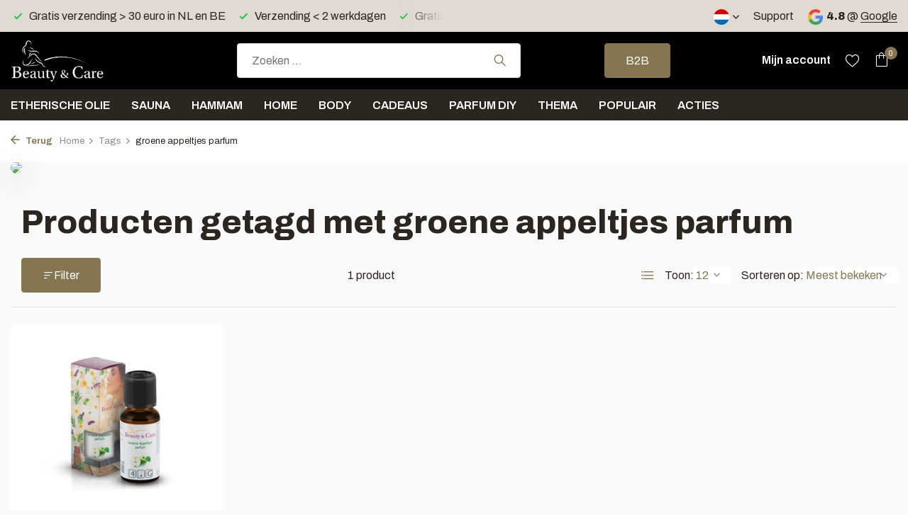

--- FILE ---
content_type: text/html;charset=utf-8
request_url: https://www.benc.nl/nl/tags/groene-appeltjes-parfum/
body_size: 14199
content:
<!DOCTYPE html>
<html lang="nl">
  <head>
        <meta charset="utf-8"/>
<!-- [START] 'blocks/head.rain' -->
<!--

  (c) 2008-2026 Lightspeed Netherlands B.V.
  http://www.lightspeedhq.com
  Generated: 17-01-2026 @ 11:43:33

-->
<link rel="canonical" href="https://www.benc.nl/nl/tags/groene-appeltjes-parfum/"/>
<link rel="alternate" href="https://www.benc.nl/nl/index.rss" type="application/rss+xml" title="Nieuwe producten"/>
<meta name="robots" content="noodp,noydir"/>
<meta name="google-site-verification" content="84X1WX5G7n6EKlhQmGKOiMiR07sQIUdDUTKtwf2MGB0"/>
<meta property="og:url" content="https://www.benc.nl/nl/tags/groene-appeltjes-parfum/?source=facebook"/>
<meta property="og:site_name" content="B &amp; C"/>
<meta property="og:title" content="groene appeltjes parfum"/>
<meta property="og:description" content="Wellness producten: van etherische oliën, tot saunageuren, stoombadmelk, massage oliën, hamam- en beauty producten en wellness cadeaus."/>
<script src="https://www.powr.io/powr.js?external-type=lightspeed"></script>
<script>
(function(w,d,s,l,i){w[l]=w[l]||[];w[l].push({'gtm.start':
new Date().getTime(),event:'gtm.js'});var f=d.getElementsByTagName(s)[0],
j=d.createElement(s),dl=l!='dataLayer'?'&l='+l:'';j.async=true;j.src=
'https://www.googletagmanager.com/gtm.js?id='+i+dl;f.parentNode.insertBefore(j,f);
})(window,document,'script','dataLayer','GTM-5HV65PM');
</script>
<script>
(function () {
                window.usermaven = window.usermaven || (function () { (window.usermavenQ = window.usermavenQ || []).push(arguments); })
                var t = document.createElement('script'),
                      s = document.getElementsByTagName('script')[0];
                t.defer = true;
                t.id = 'um-tracker';
                t.setAttribute('data-tracking-host', "https://px.benc.nl")
                t.setAttribute('data-key', 'UMKI39kNkV');
                t.setAttribute('data-autocapture', 'true');  
                t.setAttribute('data-randomize-url','true');
                t.src = 'https://px.benc.nl/lib.js';
                s.parentNode.insertBefore(t, s);
        })();
</script>
<script src="https://exactonlineapp.cmdcbv.app/public/exactOnline-232775.js"></script>
<!--[if lt IE 9]>
<script src="https://cdn.webshopapp.com/assets/html5shiv.js?2025-02-20"></script>
<![endif]-->
<!-- [END] 'blocks/head.rain' -->
    <title>groene appeltjes parfum - B &amp; C</title>
    <meta name="description" content="Wellness producten: van etherische oliën, tot saunageuren, stoombadmelk, massage oliën, hamam- en beauty producten en wellness cadeaus." />
    <meta name="keywords" content="groene, appeltjes, parfum, etherische olie, saunageur, sauna opgiet, massage olie, badolie, kruidenstempels, stoombadmelk, sauna cadeau, aromatherapie, roomspray, geurstokjes, sauna accessoires, hamam producten, douchegel, shampoo, handzeep, sauna em" />
    <meta http-equiv="X-UA-Compatible" content="IE=edge">
    <meta name="viewport" content="width=device-width, initial-scale=1.0, maximum-scale=5.0, user-scalable=no">
    <meta name="apple-mobile-web-app-capable" content="yes">
    <meta name="apple-mobile-web-app-status-bar-style" content="black">

    <link rel="shortcut icon" href="https://cdn.webshopapp.com/shops/232775/themes/183287/v/2141575/assets/favicon.ico?20240219130437" type="image/x-icon" />
    <link rel="preconnect" href="https://fonts.gstatic.com" />
    <link rel="dns-prefetch" href="https://fonts.gstatic.com">
    <link rel="preconnect" href="https://fonts.googleapis.com">
		<link rel="dns-prefetch" href="https://fonts.googleapis.com">
		<link rel="preconnect" href="https://ajax.googleapis.com">
		<link rel="dns-prefetch" href="https://ajax.googleapis.com">
		<link rel="preconnect" href="https://cdn.webshopapp.com/">
		<link rel="dns-prefetch" href="https://cdn.webshopapp.com/">
    
                        <link rel="preload" href="https://fonts.googleapis.com/css2?family=Archivo:wght@300;400;600&family=Archivo:wght@300;600;800&display=swap" as="style" />
    <link rel="preload" href="https://cdn.webshopapp.com/shops/232775/themes/183287/assets/bootstrap-min.css?20260103011322" as="style" />
    <link rel="preload" href="https://cdn.webshopapp.com/shops/232775/themes/183287/assets/owl-carousel-min.css?20260103011322" as="style" />
    <link rel="preload" href="https://cdn.jsdelivr.net/npm/@fancyapps/ui/dist/fancybox.css" as="style" />
    <link rel="preload" href="https://cdn.webshopapp.com/assets/gui-2-0.css?2025-02-20" as="style" />
    <link rel="preload" href="https://cdn.webshopapp.com/assets/gui-responsive-2-0.css?2025-02-20" as="style" />
        	<link rel="preload" href="https://cdn.webshopapp.com/shops/232775/themes/183287/assets/icomoon-light.ttf?20260103011322" as="font" crossorigin>
        <link rel="preload" href="https://cdn.webshopapp.com/shops/232775/themes/183287/assets/style.css?20260103011322" as="style" />
    <link rel="preload" href="https://cdn.webshopapp.com/shops/232775/themes/183287/assets/custom.css?20260103011322" as="style" />
    
    <script src="https://cdn.webshopapp.com/assets/jquery-1-9-1.js?2025-02-20"></script>
        <link rel="preload" href="https://cdn.webshopapp.com/shops/232775/themes/183287/assets/jquery-ui.js?20260103011322" as="script">    <link rel="preload" href="https://cdn.webshopapp.com/shops/232775/themes/183287/assets/bootstrap-min.js?20260103011322" as="script">
    <link rel="preload" href="https://cdn.webshopapp.com/assets/gui.js?2025-02-20" as="script">
    <link rel="preload" href="https://cdn.webshopapp.com/assets/gui-responsive-2-0.js?2025-02-20" as="script">
    <link rel="preload" href="https://cdn.webshopapp.com/shops/232775/themes/183287/assets/scripts.js?20260103011322" as="script">
    <link rel="preload" href="https://cdn.webshopapp.com/shops/232775/themes/183287/assets/global.js?20260103011322" as="script">
    
    <meta property="og:title" content="groene appeltjes parfum">
<meta property="og:type" content="website"> 
<meta property="og:site_name" content="B &amp; C">
<meta property="og:url" content="https://www.benc.nl/">
<meta property="og:image" content="https://cdn.webshopapp.com/shops/232775/themes/183287/assets/share-image.jpg?20260103011322">
<meta name="twitter:title" content="groene appeltjes parfum">
<meta name="twitter:description" content="Wellness producten: van etherische oliën, tot saunageuren, stoombadmelk, massage oliën, hamam- en beauty producten en wellness cadeaus.">
<meta name="twitter:site" content="B &amp; C">
<meta name="twitter:card" content="https://cdn.webshopapp.com/shops/232775/themes/183287/v/1467370/assets/logo.png?20240219130436">
<meta name="twitter:image" content="https://cdn.webshopapp.com/shops/232775/themes/183287/assets/share-image.jpg?20260103011322">
<script type="application/ld+json">
  [
        {
      "@context": "https://schema.org/",
      "@type": "BreadcrumbList",
      "itemListElement":
      [
        {
          "@type": "ListItem",
          "position": 1,
          "item": {
            "@id": "https://www.benc.nl/nl/",
            "name": "Home"
          }
        },
                {
          "@type": "ListItem",
          "position": 2,
          "item":	{
            "@id": "https://www.benc.nl/nl/tags/",
            "name": "Tags"
          }
        },                {
          "@type": "ListItem",
          "position": 3,
          "item":	{
            "@id": "https://www.benc.nl/nl/tags/groene-appeltjes-parfum/",
            "name": "groene appeltjes parfum"
          }
        }              ]
    },
            {
      "@context": "https://schema.org/",
      "@type": "Organization",
      "url": "https://www.benc.nl/",
      "name": "B &amp; C",
      "legalName": "B &amp; C",
      "description": "Wellness producten: van etherische oliën, tot saunageuren, stoombadmelk, massage oliën, hamam- en beauty producten en wellness cadeaus.",
      "logo": "https://cdn.webshopapp.com/shops/232775/themes/183287/v/1467370/assets/logo.png?20240219130436",
      "image": "https://cdn.webshopapp.com/shops/232775/themes/183287/assets/share-image.jpg?20260103011322",
      "contactPoint": {
        "@type": "ContactPoint",
        "contactType": "Customer service",
        "telephone": ""
      },
      "address": {
        "@type": "PostalAddress",
        "streetAddress": "",
        "addressLocality": "",
        "postalCode": "",
        "addressCountry": "NL"
      }
  
    },
    { 
      "@context": "https://schema.org/", 
      "@type": "WebSite", 
      "url": "https://www.benc.nl/", 
      "name": "B &amp; C",
      "description": "Wellness producten: van etherische oliën, tot saunageuren, stoombadmelk, massage oliën, hamam- en beauty producten en wellness cadeaus.",
      "author": [
        {
          "@type": "Organization",
          "url": "https://www.dmws.nl/",
          "name": "DMWS BV",
          "address": {
            "@type": "PostalAddress",
            "streetAddress": "Wilhelmina plein 25",
            "addressLocality": "Eindhoven",
            "addressRegion": "NB",
            "postalCode": "5611 HG",
            "addressCountry": "NL"
          }
        }
      ]
    }      ]
</script>    
    <link rel="stylesheet" href="https://fonts.googleapis.com/css2?family=Archivo:wght@300;400;600&family=Archivo:wght@300;600;800&display=swap" type="text/css">
    <link rel="stylesheet" href="https://cdn.webshopapp.com/shops/232775/themes/183287/assets/bootstrap-min.css?20260103011322" type="text/css">
    <link rel="stylesheet" href="https://cdn.webshopapp.com/shops/232775/themes/183287/assets/owl-carousel-min.css?20260103011322" type="text/css">
    <link rel="stylesheet" href="https://cdn.jsdelivr.net/npm/@fancyapps/ui/dist/fancybox.css" type="text/css">
    <link rel="stylesheet" href="https://cdn.webshopapp.com/assets/gui-2-0.css?2025-02-20" type="text/css">
    <link rel="stylesheet" href="https://cdn.webshopapp.com/assets/gui-responsive-2-0.css?2025-02-20" type="text/css">
    <link rel="stylesheet" href="https://cdn.webshopapp.com/shops/232775/themes/183287/assets/style.css?20260103011322" type="text/css">
    <link rel="stylesheet" href="https://cdn.webshopapp.com/shops/232775/themes/183287/assets/custom.css?20260103011322" type="text/css">
        
  </head>
  <body>
    <aside id="cart" class="sidebar d-flex cart palette-bg-white"><div class="heading d-none d-sm-block"><i class="icon-x close"></i><h3>Mijn winkelwagen</h3></div><div class="heading d-sm-none palette-bg-accent-light mobile"><i class="icon-x close"></i><h3>Mijn winkelwagen</h3></div><div class="filledCart d-none"><ul class="list-cart list-inline mb-0 scrollbar"></ul><div class="totals-wrap"><p data-cart="total">Totaal (<span class="length">0</span>) producten<span class="amount">€0,00</span></p><p data-cart="shipping" class="shipping d-none">Verzendkosten naar NL en BE<span class="positive"><b>Gratis</b></span></p><p data-cart="vat">BTW<span>€0,00</span></p><p class="free-shipping">Shop nog voor <b class="amount">€30,00</b> en je bestelling wordt <b class="positive">Gratis</b> verzonden!</p><p class="total" data-cart="grand-total"><b>Totaalbedrag</b><span class="grey">Incl. BTW</span><span><b>€0,00</b></span></p></div><div class="continue d-flex align-items-center"><a href="https://www.benc.nl/nl/cart/" class="button solid cta">Ja, ik wil dit bestellen</a></div><div class="link">NL Levering 1-2 werkdagen</div></div><p class="emptyCart align-items-center">U heeft geen artikelen in uw winkelwagen...</p><div class="bottom d-none d-sm-block"><div class="payments d-flex justify-content-center flex-wrap dmws-payments"><div class="d-flex align-items-center justify-content-center"><img class="lazy" src="https://cdn.webshopapp.com/shops/232775/themes/183287/assets/lazy-preload.jpg?20260103011322" data-src="https://cdn.webshopapp.com/assets/icon-payment-invoice.png?2025-02-20" alt="Invoice" height="16" width="37" /></div><div class="d-flex align-items-center justify-content-center"><img class="lazy" src="https://cdn.webshopapp.com/shops/232775/themes/183287/assets/lazy-preload.jpg?20260103011322" data-src="https://cdn.webshopapp.com/assets/icon-payment-pin.png?2025-02-20" alt="Pin" height="16" width="37" /></div></div></div></aside><header id="variant-1" class="d-none d-md-block sticky"><div class="topbar palette-bg-light"><div class="container"><div class="row align-items-center justify-content-between"><div class="col-6 col-lg-5 col-xl-6"><div class="usp" data-total="3"><div class="list"><div class="item"><i class="icon-check"></i> Gratis verzending > 30 euro in NL en BE</div><div class="item"><i class="icon-check"></i> Verzending < 2 werkdagen</div><div class="item"><i class="icon-check"></i> Gratis cadeau > 40 euro</div></div></div></div><div class="col-6 col-lg-7 col-xl-6 d-flex justify-content-end right"><div class="d-none d-md-block drop-down languages"><div class="current"><img class="lazy" src="https://cdn.webshopapp.com/shops/232775/themes/183287/assets/lazy-preload.jpg?20260103011322" data-src="https://cdn.webshopapp.com/shops/232775/themes/183287/assets/flag-nl.svg?20260103011322" alt="Nederlands" width="22" height="22"><i class="icon-chevron-down"></i></div><div class="drop shadow"><a title="Nederlands" lang="nl" href="https://www.benc.nl/nl/tags/groene-appeltjes-parfum" class="d-flex nf"><img class="lazy" src="https://cdn.webshopapp.com/shops/232775/themes/183287/assets/lazy-preload.jpg?20260103011322" data-src="https://cdn.webshopapp.com/shops/232775/themes/183287/assets/flag-nl.svg?20260103011322" alt="Nederlands" width="18" height="18"><span>Nederlands</span></a><a title="Deutsch" lang="de" href="https://www.benc.nl/de/tags/groene-appeltjes-parfum" class="d-flex nf"><img class="lazy" src="https://cdn.webshopapp.com/shops/232775/themes/183287/assets/lazy-preload.jpg?20260103011322" data-src="https://cdn.webshopapp.com/shops/232775/themes/183287/assets/flag-de.svg?20260103011322" alt="Deutsch" width="18" height="18"><span>Deutsch</span></a><a title="English" lang="en" href="https://www.benc.nl/en/tags/groene-appeltjes-parfum" class="d-flex nf"><img class="lazy" src="https://cdn.webshopapp.com/shops/232775/themes/183287/assets/lazy-preload.jpg?20260103011322" data-src="https://cdn.webshopapp.com/shops/232775/themes/183287/assets/flag-en.svg?20260103011322" alt="English" width="18" height="18"><span>English</span></a><a title="Français" lang="fr" href="https://www.benc.nl/fr/tags/groene-appeltjes-parfum" class="d-flex nf"><img class="lazy" src="https://cdn.webshopapp.com/shops/232775/themes/183287/assets/lazy-preload.jpg?20260103011322" data-src="https://cdn.webshopapp.com/shops/232775/themes/183287/assets/flag-fr.svg?20260103011322" alt="Français" width="18" height="18"><span>Français</span></a></div></div><div><a href="/service">Support</a></div><div class="review-widget"><img class="lazy" src="https://cdn.webshopapp.com/shops/232775/themes/183287/assets/lazy-preload.jpg?20260103011322" data-src="https://cdn.webshopapp.com/shops/232775/themes/183287/assets/review-widget.png?20260103011104" alt="Review Logo" height="22" width="22" /><b>4.8</b><span class="d-none d-lg-inline"> @ <a href="https://www.google.com/search?newwindow=1&amp;sca_esv=0baf5c9e671f57b4&amp;tbm=lcl&amp;sxsrf=ADLYWIKagcsdRXGAcm735se0LqU04Ip9EA:1733778114278&amp;q=Beauty+%26+Care+Reviews&amp;rflfq=1&amp;num=20&amp;stick=H4sIAAAAAAAAAONgkxIyNbY0sLQwNTAxMDIwNTA0NjbawMj4ilHUKTWxtKRSQU3BObEoVSEotSwztb" target="_blank">Google</a></span></div></div></div></div></div><div class="sticky"><div class="overlay palette-bg-dark"></div><div class="mainbar palette-bg-dark"><div class="container"><div class="row align-items-center justify-content-between"><div class="col-12 d-flex align-items-center justify-content-between"><a href="https://www.benc.nl/nl/" title="Beauty &amp; Care - 100% natuurlijke wellness producten" class="logo nf"><img src="https://cdn.webshopapp.com/shops/232775/themes/183287/v/1467370/assets/logo.png?20240219130436" alt="Beauty &amp; Care - 100% natuurlijke wellness producten" width="200" height="65" /></a><form action="https://www.benc.nl/nl/search/" method="get" role="search" class="formSearch search-form default"><input type="text" name="q" autocomplete="off" value="" aria-label="Zoeken" placeholder="Zoeken ..." /><i class="icon-x"></i><button type="submit" class="search-btn" title="Zoeken"><i class="icon-search"></i></button><div class="search-results palette-bg-black"><div class="heading">Zoekresultaten voor '<span></span>'</div><ul class="list-inline list-results"></ul><ul class="list-inline list-products"></ul><a href="#" class="all">Bekijk alle resultaten</a></div></form><a href="https://www.benc.nl/nl/b2b/" class="button">B2B</a><div class="wrap-cart d-flex align-items-center"><a href="https://www.benc.nl/nl/account/login/" class="nf"><span class="d-lg-none"><i class="icon-account"></i></span><span class="d-none d-lg-block">Mijn account</span></a><div class="drop-down account wishlist"><div class="current"><a href="https://www.benc.nl/nl/account/login/" aria-label="Verlanglijst" class="nf"><span class="fs0">Verlanglijst</span><i class="icon-wishlist"></i></a></div></div><a href="https://www.benc.nl/nl/cart/" class="pos-r cart nf"><i class="icon-bag"></i><span class="count">0</span></a></div></div></div></div></div><div class="menubar palette-bg-black"><div class="container"><div class="row"><div class="col-12"><div class="menu d-none d-md-flex align-items-center default default standard "><ul class="list-inline mb-0"><li class="list-inline-item has-sub"><a href="https://www.benc.nl/nl/etherische-olie/">Etherische olie </a><ul class="sub palette-bg-white"><li class=""><a href="https://www.benc.nl/nl/etherische-olie/etherische-olie-puur/">Etherische olie puur</a></li><li class=""><a href="https://www.benc.nl/nl/etherische-olie/etherische-olie-mix/">Etherische olie mix</a></li><li class=""><a href="https://www.benc.nl/nl/etherische-olie/menthol-kristallen/">Menthol Kristallen</a></li><li class=""><a href="https://www.benc.nl/nl/etherische-olie/geurverspreiders/">Geurverspreiders</a></li></ul></li><li class="list-inline-item has-sub"><a href="https://www.benc.nl/nl/sauna/">Sauna</a><ul class="sub palette-bg-white"><li class="has-children"><a href="https://www.benc.nl/nl/sauna/saunageuren/">Saunageuren<i class="icon-chevron-down"></i></a><ul class="subsub palette-bg-white"><li class="has-children"><a href="https://www.benc.nl/nl/sauna/saunageuren/pure-saunageuren/">Pure saunageuren<i class="icon-chevron-down"></i></a><ul class="subsubsub palette-bg-white"><li><a href="https://www.benc.nl/nl/sauna/saunageuren/pure-saunageuren/etherische-olie-sauna/">Etherische olie - Sauna</a></li><li><a href="https://www.benc.nl/nl/sauna/saunageuren/pure-saunageuren/etherische-olie-mix-sauna/">Etherische olie mix - Sauna</a></li><li><a href="https://www.benc.nl/nl/sauna/saunageuren/pure-saunageuren/parfum-olie-sauna/">Parfum olie - Sauna</a></li></ul></li><li><a href="https://www.benc.nl/nl/sauna/saunageuren/sauna-opgietmiddel/">Sauna opgietmiddel</a></li><li><a href="https://www.benc.nl/nl/sauna/saunageuren/sauna-opgiet-basic/">Sauna opgiet basic</a></li></ul></li><li class=""><a href="https://www.benc.nl/nl/sauna/stoombadmelk/">Stoombadmelk</a></li><li class=""><a href="https://www.benc.nl/nl/sauna/verstuivergeuren/">Verstuivergeuren</a></li><li class="has-children"><a href="https://www.benc.nl/nl/sauna/sauna-accessoires/">Sauna accessoires<i class="icon-chevron-down"></i></a><ul class="subsub palette-bg-white"><li><a href="https://www.benc.nl/nl/sauna/sauna-accessoires/sauna-emmer/">Sauna emmer</a></li><li><a href="https://www.benc.nl/nl/sauna/sauna-accessoires/sauna-kussen/">Sauna kussen</a></li><li><a href="https://www.benc.nl/nl/sauna/sauna-accessoires/waaiers/">Waaiers</a></li></ul></li><li class=""><a href="https://www.benc.nl/nl/sauna/uitleg-sauna-opgiet-geuren/">Uitleg sauna opgiet geuren</a></li><li class=""><a href="https://www.benc.nl/nl/sauna/clinic/">Clinic</a></li></ul></li><li class="list-inline-item has-sub"><a href="https://www.benc.nl/nl/hammam/">Hammam</a><ul class="sub palette-bg-white"><li class=""><a href="https://www.benc.nl/nl/hammam/zeep/">Zeep</a></li><li class=""><a href="https://www.benc.nl/nl/hammam/ghassoul-rasul/">Ghassoul / rasul</a></li><li class=""><a href="https://www.benc.nl/nl/hammam/geuren/">Geuren</a></li><li class=""><a href="https://www.benc.nl/nl/hammam/hamamdoek/">Hamamdoek</a></li><li class=""><a href="https://www.benc.nl/nl/hammam/accessoires/">Accessoires</a></li></ul></li><li class="list-inline-item has-sub"><a href="https://www.benc.nl/nl/home/">Home</a><ul class="sub palette-bg-white"><li class=""><a href="https://www.benc.nl/nl/home/geurstokjes/">Geurstokjes</a></li><li class=""><a href="https://www.benc.nl/nl/home/roomspray/">Roomspray</a></li><li class=""><a href="https://www.benc.nl/nl/home/bed-bodymist/">Bed &amp; Bodymist</a></li><li class=""><a href="https://www.benc.nl/nl/home/pure-huisgeuren/">Pure huisgeuren </a></li><li class=""><a href="https://www.benc.nl/nl/home/diffuser/">Diffuser</a></li></ul></li><li class="list-inline-item has-sub"><a href="https://www.benc.nl/nl/body/">Body</a><ul class="sub palette-bg-white"><li class="has-children"><a href="https://www.benc.nl/nl/body/massage/">Massage<i class="icon-chevron-down"></i></a><ul class="subsub palette-bg-white"><li><a href="https://www.benc.nl/nl/body/massage/massage-olie/">Massage olie</a></li><li><a href="https://www.benc.nl/nl/body/massage/kruidenstempels/">Kruidenstempels</a></li></ul></li><li class="has-children"><a href="https://www.benc.nl/nl/body/beauty/">Beauty<i class="icon-chevron-down"></i></a><ul class="subsub palette-bg-white"><li><a href="https://www.benc.nl/nl/body/beauty/wenkbrauwverf/">Wenkbrauwverf</a></li><li><a href="https://www.benc.nl/nl/body/beauty/beauty-pakkingen/">Beauty pakkingen</a></li></ul></li><li class="has-children"><a href="https://www.benc.nl/nl/body/scrub/">Scrub<i class="icon-chevron-down"></i></a><ul class="subsub palette-bg-white"><li><a href="https://www.benc.nl/nl/body/scrub/scrubgel/">Scrubgel</a></li><li><a href="https://www.benc.nl/nl/body/scrub/scrubzout/">Scrubzout</a></li></ul></li><li class="has-children"><a href="https://www.benc.nl/nl/body/douche/">Douche<i class="icon-chevron-down"></i></a><ul class="subsub palette-bg-white"><li><a href="https://www.benc.nl/nl/body/douche/handzeep/">Handzeep</a></li><li><a href="https://www.benc.nl/nl/body/douche/douchegel/">Douchegel</a></li><li><a href="https://www.benc.nl/nl/body/douche/shampoo/">Shampoo</a></li><li><a href="https://www.benc.nl/nl/body/douche/bodylotion/">Bodylotion</a></li></ul></li><li class=""><a href="https://www.benc.nl/nl/body/badolie/">Badolie</a></li></ul></li><li class="list-inline-item has-sub"><a href="https://www.benc.nl/nl/cadeaus/">Cadeaus</a><ul class="sub palette-bg-white"><li class=""><a href="https://www.benc.nl/nl/cadeaus/sauna/">Sauna</a></li><li class=""><a href="https://www.benc.nl/nl/cadeaus/home/">Home</a></li><li class=""><a href="https://www.benc.nl/nl/cadeaus/body/">Body</a></li><li class=""><a href="https://www.benc.nl/nl/cadeaus/kerstpakketten/">Kerstpakketten</a></li></ul></li><li class="list-inline-item has-sub"><a href="https://www.benc.nl/nl/parfum-diy/">Parfum DIY</a><ul class="sub palette-bg-white"><li class=""><a href="https://www.benc.nl/nl/parfum-diy/hygiene/">Hygiëne</a></li><li class=""><a href="https://www.benc.nl/nl/parfum-diy/parfum-olien/">Parfum oliën</a></li><li class=""><a href="https://www.benc.nl/nl/parfum-diy/verpakkingen/">Verpakkingen</a></li></ul></li><li class="list-inline-item has-sub"><a href="https://www.benc.nl/nl/thema/">Thema</a><ul class="sub palette-bg-white"><li class="has-children"><a href="https://www.benc.nl/nl/thema/seizoenen/">Seizoenen<i class="icon-chevron-down"></i></a><ul class="subsub palette-bg-white"><li><a href="https://www.benc.nl/nl/thema/seizoenen/herfst/">Herfst</a></li><li><a href="https://www.benc.nl/nl/thema/seizoenen/winter/">Winter</a></li><li><a href="https://www.benc.nl/nl/thema/seizoenen/lente/">Lente</a></li><li><a href="https://www.benc.nl/nl/thema/seizoenen/zomer/">Zomer</a></li></ul></li><li class="has-children"><a href="https://www.benc.nl/nl/thema/feestdagen/">Feestdagen<i class="icon-chevron-down"></i></a><ul class="subsub palette-bg-white"><li><a href="https://www.benc.nl/nl/thema/feestdagen/halloween/">Halloween</a></li><li><a href="https://www.benc.nl/nl/thema/feestdagen/sinterklaas/">Sinterklaas</a></li><li><a href="https://www.benc.nl/nl/thema/feestdagen/kerst/">Kerst</a></li><li><a href="https://www.benc.nl/nl/thema/feestdagen/oud-en-nieuwjaarsdag/">Oud en nieuwjaarsdag</a></li><li><a href="https://www.benc.nl/nl/thema/feestdagen/vier-de-liefde/">Vier de liefde</a></li><li><a href="https://www.benc.nl/nl/thema/feestdagen/pasen/">Pasen</a></li><li><a href="https://www.benc.nl/nl/thema/feestdagen/kingsday/">Kingsday</a></li><li><a href="https://www.benc.nl/nl/thema/feestdagen/moederdag/">Moederdag</a></li><li><a href="https://www.benc.nl/nl/thema/feestdagen/vaderdag/">Vaderdag </a></li></ul></li><li class="has-children"><a href="https://www.benc.nl/nl/thema/landen/">Landen<i class="icon-chevron-down"></i></a><ul class="subsub palette-bg-white"><li><a href="https://www.benc.nl/nl/thema/landen/nederland/">Nederland</a></li><li><a href="https://www.benc.nl/nl/thema/landen/belgie/">België </a></li><li><a href="https://www.benc.nl/nl/thema/landen/frankrijk/">Frankrijk</a></li><li><a href="https://www.benc.nl/nl/thema/landen/spanje/">Spanje</a></li><li><a href="https://www.benc.nl/nl/thema/landen/thailand/">Thailand </a></li><li><a href="https://www.benc.nl/nl/thema/landen/japan/">Japan</a></li><li><a href="https://www.benc.nl/nl/thema/landen/tropisch-eiland/">Tropisch eiland</a></li></ul></li><li class="has-children"><a href="https://www.benc.nl/nl/thema/culturen/">Culturen<i class="icon-chevron-down"></i></a><ul class="subsub palette-bg-white"><li><a href="https://www.benc.nl/nl/thema/culturen/oosters/">Oosters</a></li><li><a href="https://www.benc.nl/nl/thema/culturen/1001-nacht/">1001 nacht</a></li><li><a href="https://www.benc.nl/nl/thema/culturen/ayurveda/">Ayurveda</a></li><li><a href="https://www.benc.nl/nl/thema/culturen/hamam/">Hamam</a></li><li><a href="https://www.benc.nl/nl/thema/culturen/spiritueel/">Spiritueel</a></li></ul></li><li class="has-children"><a href="https://www.benc.nl/nl/thema/gezondheid/">Gezondheid<i class="icon-chevron-down"></i></a><ul class="subsub palette-bg-white"><li><a href="https://www.benc.nl/nl/thema/gezondheid/zwangerschap/">Zwangerschap</a></li><li><a href="https://www.benc.nl/nl/thema/gezondheid/shea-butter/">Shea Butter</a></li><li><a href="https://www.benc.nl/nl/thema/gezondheid/verkoelend/">Verkoelend</a></li><li><a href="https://www.benc.nl/nl/thema/gezondheid/hooikoorts/">Hooikoorts</a></li><li><a href="https://www.benc.nl/nl/thema/gezondheid/teken/">Teken</a></li><li><a href="https://www.benc.nl/nl/thema/gezondheid/muggen/">Muggen</a></li><li><a href="https://www.benc.nl/nl/thema/gezondheid/reinig-de-lucht/">Reinig de lucht</a></li><li><a href="https://www.benc.nl/nl/thema/gezondheid/chakras/"> Chakra&#039;s </a></li><li><a href="https://www.benc.nl/nl/thema/gezondheid/vegan-producten/">Vegan producten</a></li></ul></li></ul></li><li class="list-inline-item has-sub"><a href="https://www.benc.nl/nl/populair/">Populair</a><ul class="sub palette-bg-white"><li class=""><a href="https://www.benc.nl/nl/populair/eucalyptus/">Eucalyptus</a></li><li class=""><a href="https://www.benc.nl/nl/populair/hamam/">Hamam</a></li><li class=""><a href="https://www.benc.nl/nl/populair/lavendel/">Lavendel</a></li><li class=""><a href="https://www.benc.nl/nl/populair/munt/">Munt</a></li><li class=""><a href="https://www.benc.nl/nl/populair/rozenmusk/">Rozenmusk</a></li><li class=""><a href="https://www.benc.nl/nl/populair/rozen/">Rozen</a></li><li class=""><a href="https://www.benc.nl/nl/populair/dennen/">Dennen</a></li><li class=""><a href="https://www.benc.nl/nl/populair/vanille/">Vanille</a></li><li class=""><a href="https://www.benc.nl/nl/populair/amber/">Amber</a></li><li class=""><a href="https://www.benc.nl/nl/populair/opium/">Opium</a></li><li class=""><a href="https://www.benc.nl/nl/populair/bamboe/">Bamboe</a></li><li class=""><a href="https://www.benc.nl/nl/populair/sinaasappel/">Sinaasappel</a></li><li class=""><a href="https://www.benc.nl/nl/populair/sandelhout/">Sandelhout</a></li><li class=""><a href="https://www.benc.nl/nl/populair/lemongrass/">Lemongrass </a></li><li class=""><a href="https://www.benc.nl/nl/populair/winter/">Winter</a></li><li class=""><a href="https://www.benc.nl/nl/populair/berken/">Berken</a></li><li class=""><a href="https://www.benc.nl/nl/populair/ingrids-favorites/">Ingrid&#039;s Favorites</a></li></ul></li><li class="list-inline-item"><a href="https://www.benc.nl/nl/acties/">Acties</a></li></ul></div></div></div></div></div></div><div class="spacetop"></div></header><header id="mobile-variant-3" class="d-md-none mobile-header sticky"><div class="overlay palette-bg-dark"></div><div class="top shadow palette-bg-black"><div class="container"><div class="row"><div class="col-12 d-flex align-items-center justify-content-between"><div class="d-md-none mobile-menu"><i class="icon-menu"></i><div class="menu-wrapper"><div class="d-flex align-items-center justify-content-between heading palette-bg-dark"><span>Menu</span><i class="icon-x"></i></div><ul class="list-inline mb-0 palette-bg-dark"><li class="categories"><a href="https://www.benc.nl/nl/catalog/" data-title="categorieën">Categorieën</a><div class="back">Terug naar <span></span></div><ul><li class="has-sub "><a href="https://www.benc.nl/nl/etherische-olie/" class="nf" data-title="etherische olie ">Etherische olie <i class="icon-chevron-down"></i></a><ul class="sub"><li class=""><a href="https://www.benc.nl/nl/etherische-olie/etherische-olie-puur/" data-title="etherische olie puur">Etherische olie puur</a></li><li class=""><a href="https://www.benc.nl/nl/etherische-olie/etherische-olie-mix/" data-title="etherische olie mix">Etherische olie mix</a></li><li class=""><a href="https://www.benc.nl/nl/etherische-olie/menthol-kristallen/" data-title="menthol kristallen">Menthol Kristallen</a></li><li class=""><a href="https://www.benc.nl/nl/etherische-olie/geurverspreiders/" data-title="geurverspreiders">Geurverspreiders</a></li></ul></li><li class="has-sub "><a href="https://www.benc.nl/nl/sauna/" class="nf" data-title="sauna">Sauna<i class="icon-chevron-down"></i></a><ul class="sub"><li class="has-children"><a href="https://www.benc.nl/nl/sauna/saunageuren/" data-title="saunageuren">Saunageuren<i class="icon-chevron-down"></i></a><ul class="sub"><li><a href="https://www.benc.nl/nl/sauna/saunageuren/pure-saunageuren/" data-title="pure saunageuren">Pure saunageuren<i class="icon-chevron-down"></i></a><ul class="sub"><li><a href="https://www.benc.nl/nl/sauna/saunageuren/pure-saunageuren/etherische-olie-sauna/" data-title="etherische olie - sauna">Etherische olie - Sauna</a></li><li><a href="https://www.benc.nl/nl/sauna/saunageuren/pure-saunageuren/etherische-olie-mix-sauna/" data-title="etherische olie mix - sauna">Etherische olie mix - Sauna</a></li><li><a href="https://www.benc.nl/nl/sauna/saunageuren/pure-saunageuren/parfum-olie-sauna/" data-title="parfum olie - sauna">Parfum olie - Sauna</a></li></ul></li><li><a href="https://www.benc.nl/nl/sauna/saunageuren/sauna-opgietmiddel/" data-title="sauna opgietmiddel">Sauna opgietmiddel</a></li><li><a href="https://www.benc.nl/nl/sauna/saunageuren/sauna-opgiet-basic/" data-title="sauna opgiet basic">Sauna opgiet basic</a></li></ul></li><li class=""><a href="https://www.benc.nl/nl/sauna/stoombadmelk/" data-title="stoombadmelk">Stoombadmelk</a></li><li class=""><a href="https://www.benc.nl/nl/sauna/verstuivergeuren/" data-title="verstuivergeuren">Verstuivergeuren</a></li><li class="has-children"><a href="https://www.benc.nl/nl/sauna/sauna-accessoires/" data-title="sauna accessoires">Sauna accessoires<i class="icon-chevron-down"></i></a><ul class="sub"><li><a href="https://www.benc.nl/nl/sauna/sauna-accessoires/sauna-emmer/" data-title="sauna emmer">Sauna emmer</a></li><li><a href="https://www.benc.nl/nl/sauna/sauna-accessoires/sauna-kussen/" data-title="sauna kussen">Sauna kussen</a></li><li><a href="https://www.benc.nl/nl/sauna/sauna-accessoires/waaiers/" data-title="waaiers">Waaiers</a></li></ul></li><li class=""><a href="https://www.benc.nl/nl/sauna/uitleg-sauna-opgiet-geuren/" data-title="uitleg sauna opgiet geuren">Uitleg sauna opgiet geuren</a></li><li class=""><a href="https://www.benc.nl/nl/sauna/clinic/" data-title="clinic">Clinic</a></li></ul></li><li class="has-sub "><a href="https://www.benc.nl/nl/hammam/" class="nf" data-title="hammam">Hammam<i class="icon-chevron-down"></i></a><ul class="sub"><li class=""><a href="https://www.benc.nl/nl/hammam/zeep/" data-title="zeep">Zeep</a></li><li class=""><a href="https://www.benc.nl/nl/hammam/ghassoul-rasul/" data-title="ghassoul / rasul">Ghassoul / rasul</a></li><li class=""><a href="https://www.benc.nl/nl/hammam/geuren/" data-title="geuren">Geuren</a></li><li class=""><a href="https://www.benc.nl/nl/hammam/hamamdoek/" data-title="hamamdoek">Hamamdoek</a></li><li class=""><a href="https://www.benc.nl/nl/hammam/accessoires/" data-title="accessoires">Accessoires</a></li></ul></li><li class="has-sub "><a href="https://www.benc.nl/nl/home/" class="nf" data-title="home">Home<i class="icon-chevron-down"></i></a><ul class="sub"><li class=""><a href="https://www.benc.nl/nl/home/geurstokjes/" data-title="geurstokjes">Geurstokjes</a></li><li class=""><a href="https://www.benc.nl/nl/home/roomspray/" data-title="roomspray">Roomspray</a></li><li class=""><a href="https://www.benc.nl/nl/home/bed-bodymist/" data-title="bed &amp; bodymist">Bed &amp; Bodymist</a></li><li class=""><a href="https://www.benc.nl/nl/home/pure-huisgeuren/" data-title="pure huisgeuren ">Pure huisgeuren </a></li><li class=""><a href="https://www.benc.nl/nl/home/diffuser/" data-title="diffuser">Diffuser</a></li></ul></li><li class="has-sub "><a href="https://www.benc.nl/nl/body/" class="nf" data-title="body">Body<i class="icon-chevron-down"></i></a><ul class="sub"><li class="has-children"><a href="https://www.benc.nl/nl/body/massage/" data-title="massage">Massage<i class="icon-chevron-down"></i></a><ul class="sub"><li><a href="https://www.benc.nl/nl/body/massage/massage-olie/" data-title="massage olie">Massage olie</a></li><li><a href="https://www.benc.nl/nl/body/massage/kruidenstempels/" data-title="kruidenstempels">Kruidenstempels</a></li></ul></li><li class="has-children"><a href="https://www.benc.nl/nl/body/beauty/" data-title="beauty">Beauty<i class="icon-chevron-down"></i></a><ul class="sub"><li><a href="https://www.benc.nl/nl/body/beauty/wenkbrauwverf/" data-title="wenkbrauwverf">Wenkbrauwverf</a></li><li><a href="https://www.benc.nl/nl/body/beauty/beauty-pakkingen/" data-title="beauty pakkingen">Beauty pakkingen</a></li></ul></li><li class="has-children"><a href="https://www.benc.nl/nl/body/scrub/" data-title="scrub">Scrub<i class="icon-chevron-down"></i></a><ul class="sub"><li><a href="https://www.benc.nl/nl/body/scrub/scrubgel/" data-title="scrubgel">Scrubgel</a></li><li><a href="https://www.benc.nl/nl/body/scrub/scrubzout/" data-title="scrubzout">Scrubzout</a></li></ul></li><li class="has-children"><a href="https://www.benc.nl/nl/body/douche/" data-title="douche">Douche<i class="icon-chevron-down"></i></a><ul class="sub"><li><a href="https://www.benc.nl/nl/body/douche/handzeep/" data-title="handzeep">Handzeep</a></li><li><a href="https://www.benc.nl/nl/body/douche/douchegel/" data-title="douchegel">Douchegel</a></li><li><a href="https://www.benc.nl/nl/body/douche/shampoo/" data-title="shampoo">Shampoo</a></li><li><a href="https://www.benc.nl/nl/body/douche/bodylotion/" data-title="bodylotion">Bodylotion</a></li></ul></li><li class=""><a href="https://www.benc.nl/nl/body/badolie/" data-title="badolie">Badolie</a></li></ul></li><li class="has-sub "><a href="https://www.benc.nl/nl/cadeaus/" class="nf" data-title="cadeaus">Cadeaus<i class="icon-chevron-down"></i></a><ul class="sub"><li class=""><a href="https://www.benc.nl/nl/cadeaus/sauna/" data-title="sauna">Sauna</a></li><li class=""><a href="https://www.benc.nl/nl/cadeaus/home/" data-title="home">Home</a></li><li class=""><a href="https://www.benc.nl/nl/cadeaus/body/" data-title="body">Body</a></li><li class=""><a href="https://www.benc.nl/nl/cadeaus/kerstpakketten/" data-title="kerstpakketten">Kerstpakketten</a></li></ul></li><li class="has-sub "><a href="https://www.benc.nl/nl/parfum-diy/" class="nf" data-title="parfum diy">Parfum DIY<i class="icon-chevron-down"></i></a><ul class="sub"><li class=""><a href="https://www.benc.nl/nl/parfum-diy/hygiene/" data-title="hygiëne">Hygiëne</a></li><li class=""><a href="https://www.benc.nl/nl/parfum-diy/parfum-olien/" data-title="parfum oliën">Parfum oliën</a></li><li class=""><a href="https://www.benc.nl/nl/parfum-diy/verpakkingen/" data-title="verpakkingen">Verpakkingen</a></li></ul></li><li class="has-sub "><a href="https://www.benc.nl/nl/thema/" class="nf" data-title="thema">Thema<i class="icon-chevron-down"></i></a><ul class="sub"><li class="has-children"><a href="https://www.benc.nl/nl/thema/seizoenen/" data-title="seizoenen">Seizoenen<i class="icon-chevron-down"></i></a><ul class="sub"><li><a href="https://www.benc.nl/nl/thema/seizoenen/herfst/" data-title="herfst">Herfst</a></li><li><a href="https://www.benc.nl/nl/thema/seizoenen/winter/" data-title="winter">Winter</a></li><li><a href="https://www.benc.nl/nl/thema/seizoenen/lente/" data-title="lente">Lente</a></li><li><a href="https://www.benc.nl/nl/thema/seizoenen/zomer/" data-title="zomer">Zomer</a></li></ul></li><li class="has-children"><a href="https://www.benc.nl/nl/thema/feestdagen/" data-title="feestdagen">Feestdagen<i class="icon-chevron-down"></i></a><ul class="sub"><li><a href="https://www.benc.nl/nl/thema/feestdagen/halloween/" data-title="halloween">Halloween</a></li><li><a href="https://www.benc.nl/nl/thema/feestdagen/sinterklaas/" data-title="sinterklaas">Sinterklaas</a></li><li><a href="https://www.benc.nl/nl/thema/feestdagen/kerst/" data-title="kerst">Kerst</a></li><li><a href="https://www.benc.nl/nl/thema/feestdagen/oud-en-nieuwjaarsdag/" data-title="oud en nieuwjaarsdag">Oud en nieuwjaarsdag</a></li><li><a href="https://www.benc.nl/nl/thema/feestdagen/vier-de-liefde/" data-title="vier de liefde">Vier de liefde</a></li><li><a href="https://www.benc.nl/nl/thema/feestdagen/pasen/" data-title="pasen">Pasen</a></li><li><a href="https://www.benc.nl/nl/thema/feestdagen/kingsday/" data-title="kingsday">Kingsday</a></li><li><a href="https://www.benc.nl/nl/thema/feestdagen/moederdag/" data-title="moederdag">Moederdag</a></li><li><a href="https://www.benc.nl/nl/thema/feestdagen/vaderdag/" data-title="vaderdag ">Vaderdag </a></li></ul></li><li class="has-children"><a href="https://www.benc.nl/nl/thema/landen/" data-title="landen">Landen<i class="icon-chevron-down"></i></a><ul class="sub"><li><a href="https://www.benc.nl/nl/thema/landen/nederland/" data-title="nederland">Nederland</a></li><li><a href="https://www.benc.nl/nl/thema/landen/belgie/" data-title="belgië ">België </a></li><li><a href="https://www.benc.nl/nl/thema/landen/frankrijk/" data-title="frankrijk">Frankrijk</a></li><li><a href="https://www.benc.nl/nl/thema/landen/spanje/" data-title="spanje">Spanje</a></li><li><a href="https://www.benc.nl/nl/thema/landen/thailand/" data-title="thailand ">Thailand </a></li><li><a href="https://www.benc.nl/nl/thema/landen/japan/" data-title="japan">Japan</a></li><li><a href="https://www.benc.nl/nl/thema/landen/tropisch-eiland/" data-title="tropisch eiland">Tropisch eiland</a></li></ul></li><li class="has-children"><a href="https://www.benc.nl/nl/thema/culturen/" data-title="culturen">Culturen<i class="icon-chevron-down"></i></a><ul class="sub"><li><a href="https://www.benc.nl/nl/thema/culturen/oosters/" data-title="oosters">Oosters</a></li><li><a href="https://www.benc.nl/nl/thema/culturen/1001-nacht/" data-title="1001 nacht">1001 nacht</a></li><li><a href="https://www.benc.nl/nl/thema/culturen/ayurveda/" data-title="ayurveda">Ayurveda</a></li><li><a href="https://www.benc.nl/nl/thema/culturen/hamam/" data-title="hamam">Hamam</a></li><li><a href="https://www.benc.nl/nl/thema/culturen/spiritueel/" data-title="spiritueel">Spiritueel</a></li></ul></li><li class="has-children"><a href="https://www.benc.nl/nl/thema/gezondheid/" data-title="gezondheid">Gezondheid<i class="icon-chevron-down"></i></a><ul class="sub"><li><a href="https://www.benc.nl/nl/thema/gezondheid/zwangerschap/" data-title="zwangerschap">Zwangerschap</a></li><li><a href="https://www.benc.nl/nl/thema/gezondheid/shea-butter/" data-title="shea butter">Shea Butter</a></li><li><a href="https://www.benc.nl/nl/thema/gezondheid/verkoelend/" data-title="verkoelend">Verkoelend</a></li><li><a href="https://www.benc.nl/nl/thema/gezondheid/hooikoorts/" data-title="hooikoorts">Hooikoorts</a></li><li><a href="https://www.benc.nl/nl/thema/gezondheid/teken/" data-title="teken">Teken</a></li><li><a href="https://www.benc.nl/nl/thema/gezondheid/muggen/" data-title="muggen">Muggen</a></li><li><a href="https://www.benc.nl/nl/thema/gezondheid/reinig-de-lucht/" data-title="reinig de lucht">Reinig de lucht</a></li><li><a href="https://www.benc.nl/nl/thema/gezondheid/chakras/" data-title=" chakra&#039;s "> Chakra&#039;s </a></li><li><a href="https://www.benc.nl/nl/thema/gezondheid/vegan-producten/" data-title="vegan producten">Vegan producten</a></li></ul></li></ul></li><li class="has-sub "><a href="https://www.benc.nl/nl/populair/" class="nf" data-title="populair">Populair<i class="icon-chevron-down"></i></a><ul class="sub"><li class=""><a href="https://www.benc.nl/nl/populair/eucalyptus/" data-title="eucalyptus">Eucalyptus</a></li><li class=""><a href="https://www.benc.nl/nl/populair/hamam/" data-title="hamam">Hamam</a></li><li class=""><a href="https://www.benc.nl/nl/populair/lavendel/" data-title="lavendel">Lavendel</a></li><li class=""><a href="https://www.benc.nl/nl/populair/munt/" data-title="munt">Munt</a></li><li class=""><a href="https://www.benc.nl/nl/populair/rozenmusk/" data-title="rozenmusk">Rozenmusk</a></li><li class=""><a href="https://www.benc.nl/nl/populair/rozen/" data-title="rozen">Rozen</a></li><li class=""><a href="https://www.benc.nl/nl/populair/dennen/" data-title="dennen">Dennen</a></li><li class=""><a href="https://www.benc.nl/nl/populair/vanille/" data-title="vanille">Vanille</a></li><li class=""><a href="https://www.benc.nl/nl/populair/amber/" data-title="amber">Amber</a></li><li class=""><a href="https://www.benc.nl/nl/populair/opium/" data-title="opium">Opium</a></li><li class=""><a href="https://www.benc.nl/nl/populair/bamboe/" data-title="bamboe">Bamboe</a></li><li class=""><a href="https://www.benc.nl/nl/populair/sinaasappel/" data-title="sinaasappel">Sinaasappel</a></li><li class=""><a href="https://www.benc.nl/nl/populair/sandelhout/" data-title="sandelhout">Sandelhout</a></li><li class=""><a href="https://www.benc.nl/nl/populair/lemongrass/" data-title="lemongrass ">Lemongrass </a></li><li class=""><a href="https://www.benc.nl/nl/populair/winter/" data-title="winter">Winter</a></li><li class=""><a href="https://www.benc.nl/nl/populair/berken/" data-title="berken">Berken</a></li><li class=""><a href="https://www.benc.nl/nl/populair/ingrids-favorites/" data-title="ingrid&#039;s favorites">Ingrid&#039;s Favorites</a></li></ul></li><li class=""><a href="https://www.benc.nl/nl/acties/" class="nf" data-title="acties">Acties</a></li></ul></li><li class="link"><a href="https://www.benc.nl/nl/b2b/">B2B</a></li></ul></div></div><a href="https://www.benc.nl/nl/" title="Beauty &amp; Care - 100% natuurlijke wellness producten" class="logo nf"><img src="https://cdn.webshopapp.com/shops/232775/themes/183287/v/1467370/assets/logo.png?20240219130436" alt="Beauty &amp; Care - 100% natuurlijke wellness producten" width="200" height="65" /></a><div class="search-m"></div><div class="wrap-cart d-flex align-items-center"><a href="https://www.benc.nl/nl/account/login/" class="nf"><span class="d-lg-none"><i class="icon-account"></i></span><span class="d-none d-lg-block">Mijn account</span></a><div class="drop-down account wishlist"><div class="current"><a href="https://www.benc.nl/nl/account/login/" aria-label="Verlanglijst" class="nf"><span class="fs0">Verlanglijst</span><i class="icon-wishlist"></i></a></div></div><a href="https://www.benc.nl/nl/cart/" class="pos-r cart nf"><i class="icon-bag"></i><span class="count">0</span></a></div></div></div></div></div></header><nav class="breadcrumbs"><div class="container"><div class="row"><div class="col-12"><ol class="d-flex align-items-center flex-wrap"><li class="accent"><a href="javascript: history.go(-1)"><i class="icon-arrow"></i> Terug</a></li><li class="item icon"><a href="https://www.benc.nl/nl/">Home <i class="icon-chevron-down"></i></a></li><li class="item icon"><a href="https://www.benc.nl/nl/tags/">Tags <i class="icon-chevron-down"></i></a></li><li class="item">groene appeltjes parfum</li></ol></div></div></div></nav><article id="collection"><div class="container"><div class="row"><div class="d-lg-block col-12 "><div class="filter-wrap"><form action="https://www.benc.nl/nl/tags/groene-appeltjes-parfum/" method="get" id="filter_form" class=" more-top"><input type="hidden" name="mode" value="grid" id="filter_form_mode" /><input type="hidden" name="limit" value="20" id="filter_form_limit" /><input type="hidden" name="sort" value="popular" id="filter_form_sort" /><input type="hidden" name="max" value="10" id="filter_form_max" /><input type="hidden" name="min" value="0" id="filter_form_min" /><div class="d-flex align-items-center justify-content-between  heading palette-bg-accent-light"><span>Filters</span><i class="icon-x"></i></div><div id="dmws-filter"><div class="filter categories toggle" data-limit="6"><h4>Tags <i class="icon-chevron-down"></i></h4><div><ul></ul></div></div><div class="filter price toggle"><h4>Prijs <i class="icon-chevron-down"></i></h4><div class="ui-slider-a"><div class="manual d-flex align-items-center justify-content-between"><label for="min">Minimale<input type="number" id="min" name="min" value="0" min="0"></label><span>Tot </span><label for="max">Maximum<input type="text" id="max" name="max" value="10" max="10"></label></div></div></div><div class="filter brand toggle" data-filter="Merken"><h4>Merken <i class="icon-chevron-down"></i></h4><div><div class="brands-search" data-url="https://www.benc.nl/nl/tags/groene-appeltjes-parfum/"><i class="icon-search"></i><input type="text" placeholder="Zoek merken" class="exclude"><div class="results scrollbar"><ul></ul></div></div><ul><li class="allBrands"><label for="filter_0"><input type="radio" id="filter_0" name="brand" value="0" checked><span class="checkbox"></span><i class="icon-check"></i> Alle merken</label></li><li class=""><label for="filter_4671270"><input type="radio" id="filter_4671270" name="brand" value="4671270" ><span class="checkbox"></span><i class="icon-check"></i> Beauty &amp; Care</label></li></ul></div></div><div class="filter toggle" data-filter="Op basis van"><h4>Op basis van <i class="icon-chevron-down"></i></h4><div><ul><li><label for="filter_314489"><input type="checkbox" id="filter_314489" name="filter[]" value="314489" ><span class="checkbox"></span><i class="icon-check"></i>Parfum <span class="count">(1)</span></label></li></ul></div></div><div class="filter toggle" data-filter="Geurgroep"><h4>Geurgroep <i class="icon-chevron-down"></i></h4><div><ul><li><label for="filter_316937"><input type="checkbox" id="filter_316937" name="filter[]" value="316937" ><span class="checkbox"></span><i class="icon-check"></i>Fruit <span class="count">(1)</span></label></li></ul></div></div><div class="filter toggle" data-filter="Geursterkte"><h4>Geursterkte <i class="icon-chevron-down"></i></h4><div><ul><li><label for="filter_316955"><input type="checkbox" id="filter_316955" name="filter[]" value="316955" ><span class="checkbox"></span><i class="icon-check"></i>4 <span class="count">(1)</span></label></li></ul></div></div><div class="filter toggle" data-filter="Geurtoon"><h4>Geurtoon <i class="icon-chevron-down"></i></h4><div><ul><li><label for="filter_316967"><input type="checkbox" id="filter_316967" name="filter[]" value="316967" ><span class="checkbox"></span><i class="icon-check"></i>Middentoon <span class="count">(1)</span></label></li></ul></div></div><div class="filter toggle" data-filter="Seizoen"><h4>Seizoen <i class="icon-chevron-down"></i></h4><div><ul><li><label for="filter_316979"><input type="checkbox" id="filter_316979" name="filter[]" value="316979" ><span class="checkbox"></span><i class="icon-check"></i>Zomer <span class="count">(1)</span></label></li></ul></div></div></div></form></div></div><div class="page-content col-12 "><div class="content-wrap"><h1 class="h1">Producten getagd met groene appeltjes parfum</h1><div class="results-actions d-flex align-items-center justify-content-between"><div class=" showFilter"><div class="button cta solid d-flex align-items-center"><i class="icon-lines"></i> Filter</div></div><div class="results">1 product</div><div class="actions d-flex align-items-center"><a href="https://www.benc.nl/nl/tags/groene-appeltjes-parfum/?mode=list" class="mode list" aria-label="List"><i class="icon-list"></i></a><form action="https://www.benc.nl/nl/tags/groene-appeltjes-parfum/" method="get" class="form-sort d-flex" id="sort_form"><div class="limit d-flex align-items-center"><label for="limit">Toon:</label><select id="limit" name="limit"><option value="12">12</option><option value="24">24</option><option value="36">36</option><option value="72">72</option></select></div><div class="sort d-flex align-items-center"><label for="sort">Sorteren op:</label><select id="sortselect" name="sort"><option value="sort-by" selected disabled>Sorteren op</option><option value="popular" selected="selected">Meest bekeken</option><option value="newest">Nieuwe producten</option><option value="lowest">Laagste prijs</option><option value="highest">Hoogste prijs</option><option value="asc">Naam oplopend</option><option value="desc">Naam aflopend</option></select></div></form></div></div></div><div class="products-wrap"><div class="row products"><div class="product col-6 col-md-4 col-lg-3 variant-1" data-url="https://www.benc.nl/nl/groene-appeltjes-parfum.html"><div class="wrap d-flex flex-column"><a href="https://www.benc.nl/nl/account/" class="add-to-wishlist" aria-label="Verlanglijst"><i class="icon-wishlist"></i></a><div class="image-wrap d-flex justify-content-center"><a href="https://www.benc.nl/nl/groene-appeltjes-parfum.html" title="Beauty &amp; Care Groene Appeltjes parfum" class="nf"><img 
             alt="Beauty &amp; Care Groene Appeltjes parfum"
             title="Beauty &amp; Care Groene Appeltjes parfum"
             class="lazy"
             src="https://cdn.webshopapp.com/shops/232775/themes/183287/assets/lazy-preload.jpg?20260103011322"
             data-src="https://cdn.webshopapp.com/shops/232775/files/467893158/285x255x2/beauty-care-groene-appeltjes-parfum.jpg"
             data-srcset="https://cdn.webshopapp.com/shops/232775/files/467893158/285x255x2/beauty-care-groene-appeltjes-parfum.jpg 1x, https://cdn.webshopapp.com/shops/232775/files/467893158/570x510x2/beauty-care-groene-appeltjes-parfum.jpg 2x"
             data-sizes="285w"
             width="285"
             height="255"
             data-fill="2"
           /></a></div><a href="https://www.benc.nl/nl/groene-appeltjes-parfum.html" title="Beauty &amp; Care Groene Appeltjes parfum" class="h4">Groene Appeltjes parfum</a><p><a class="text" href="https://www.benc.nl/nl/groene-appeltjes-parfum.html">Groene Appeltjes parfum vult iedere gewenste ruimte met een zuur en fruitig aroma. De groene appel is oorspronkelijk afkomstig van Australië.</a></p><div class="data d-flex"><div class="prices d-flex align-items-center"><span class="price">€9,95 </span></div></div><form action="https://www.benc.nl/nl/cart/add/141317957/" id="product_configure_form_71415113" method="post" class="d-flex align-items-center"><label class="d-none" for="qty-71415113">Aantal</label><input type="number" name="71415113" data-field="quantity" value="1" min="0" id="qty-71415113" pattern="[0-9]*" inputmode="numeric" /><a href="javascript:;" class="button cta" aria-label="Toevoegen"><i class="icon-addtocart"></i><span class="d-none d-sm-inline"></span></a></form></div></div></div></div></div></div></div></article><footer id="footer"><div class="footer-top"><div class="container"><div class="col-12"><div class="newsletter-container "><div class="h4">Newsletter sign-up</div><form id="formNewsletterFooter" action="https://www.benc.nl/nl/account/newsletter/" method="post"><input type="hidden" name="key" value="2579434c11fdbcc81212d9d171996b67" /><label>E-mailadres <span class="negative">*</span></label><div class="validate-email"><input type="text" name="email" id="formNewsletterEmail" placeholder="E-mailadres"/></div><button type="submit" class="button">Abonneer</button><a class="small" href="https://www.benc.nl/nl/service/privacy-policy/">* Lees hier de wettelijke beperkingen</a></form></div></div></div></div><div class="footer-wrap palette-bg-black"><div class="container"><div class="row"><div class="col-12 col-md-4"><div class="h4">Klantenservice<i class="icon-chevron-down d-md-none"></i></div><ul class="list-inline"><li><a href="https://www.benc.nl/nl/service/about/" title="Over ons" >Over ons</a></li><li><a href="https://www.benc.nl/nl/service/general-terms-conditions/" title="Algemene voorwaarden" >Algemene voorwaarden</a></li><li><a href="https://www.benc.nl/nl/service/links/" title="Verkooppunten" >Verkooppunten</a></li><li><a href="https://www.benc.nl/nl/service/privacy-policy/" title="Privacy Policy" >Privacy Policy</a></li><li><a href="https://www.benc.nl/nl/service/payment-methods/" title="Betaalmethoden" >Betaalmethoden</a></li><li><a href="https://www.benc.nl/nl/service/afleveren-of-afhalen/" title="Verzenden of afhalen" >Verzenden of afhalen</a></li><li><a href="https://www.benc.nl/nl/service/shipping-returns/" title="Retourneren" >Retourneren</a></li><li><a href="https://www.benc.nl/nl/service/" title="Support" >Support</a></li><li><a href="https://www.benc.nl/nl/sitemap/" title="Sitemap" >Sitemap</a></li><li><a href="https://www.benc.nl/nl/service/cookie-policy/" title="Cookiebeleid" >Cookiebeleid</a></li></ul></div><div class="col-12 col-md-4"><div class="h4">Mijn account<i class="icon-chevron-down d-md-none"></i></div><ul class="list-inline"><li><a href="https://www.benc.nl/nl/account/" title="Account aanmaken">Account aanmaken</a></li><li><a href="https://www.benc.nl/nl/account/orders/" title="Mijn bestellingen">Mijn bestellingen</a></li><li><a href="https://www.benc.nl/nl/account/tickets/" title="Mijn tickets">Mijn tickets</a></li><li><a href="https://www.benc.nl/nl/account/wishlist/" title="Mijn bestellijst">Mijn bestellijst</a></li></ul></div><div class="col-12 col-md-4"><div class="h4">Contact</div><div class="contact"><p><b>Beauty & Care B.V.</b></p><p>Heraclesstraat 18</p><p>5048 CG Tilburg</p><p>Nederland</p><p><b>Tel: </b><a href="tel:+31135716033">+31135716033</a></p><p><b>E-mail: </b><a href="/cdn-cgi/l/email-protection#6c05020a032c0e09020f420200" class="email"><span class="__cf_email__" data-cfemail="bfd6d1d9d0ffdddad1dc91d1d3">[email&#160;protected]</span></a></p></div></div></div></div></div></footer><script data-cfasync="false" src="/cdn-cgi/scripts/5c5dd728/cloudflare-static/email-decode.min.js"></script><script>
  var baseUrl = 'https://www.benc.nl/nl/';
  var baseDomain = '.benc.nl';
  var shopId = 232775;
  var collectionUrl = 'https://www.benc.nl/nl/collection/';
  var cartURL = 'https://www.benc.nl/nl/cart/';
  var cartAdd = 'https://www.benc.nl/nl/cart/add/';
  var cartDelete = 'https://www.benc.nl/nl/cart/delete/';
  var loginUrl = 'https://www.benc.nl/nl/account/login/';
  var searchUrl = 'https://www.benc.nl/nl/search/';
  var compareUrl = 'https://www.benc.nl/nl/compare/?format=json';
  var notfound = 'Geen producten gevonden.';
  var nobrands = 'Geen merken gevonden';
  var lazyPreload = 'https://cdn.webshopapp.com/shops/232775/themes/183287/assets/lazy-preload.jpg?20260103011322';
  var priceStatus = 'enabled';
	var loggedIn = 0;
	var shopCurrency = '€';
  var ajaxTranslations = {"Add to cart":"In winkelwagen","Wishlist":"Verlanglijst","Add to wishlist":"Zet op bestellijst","Compare":"Vergelijk","Add to compare":"Toevoegen om te vergelijken","Brands":"Merken","Discount":"Korting","Delete":"Verwijderen","Total excl. VAT":"Totaal excl. btw","Shipping costs":"Verzendkosten naar NL en BE","Total incl. VAT":"Totaal incl. btw","Excl. VAT":"Excl. btw","Read more":"Lees meer","Read less":"Lees minder","January":"Januari","February":"Februari","March":"Maart","April":"April","May":"Mei","June":"Juni","July":"Juli","August":"Augustus","September":"September","October":"Oktober","November":"November","December":"December","Sunday":"Zondag","Monday":"Maandag","Tuesday":"Dinsdag","Wednesday":"Woensdag","Thursday":"Donderdag","Friday":"Vrijdag","Saturday":"Zaterdag","Your review has been accepted for moderation.":"Het taalgebruik in uw review is goedgekeurd.","Order":"Order","Date":"Datum","Total":"Totaal","Status":"Status","View product":"Bekijk product","Awaiting payment":"In afwachting van betaling","Awaiting pickup":"Wacht op afhalen","Picked up":"Afgehaald","Shipped":"Verzonden","Quantity":"Aantal","Cancelled":"Geannuleerd","No products found":"Geen producten gevonden","Awaiting shipment":"Wacht op verzending","No orders found":"No orders found","Additional costs":"Bijkomende kosten","Show more":"Toon meer","Show less":"Toon minder","By":"Door"};
	var mobileFilterBG = 'palette-bg-white';
	var articleDate = true  
  var openCart = false;
  var activateSideCart = 1;
	var enableWishlist = 1;
	var wishlistUrl = 'https://www.benc.nl/nl/account/wishlist/?format=json';

      var showPrices = 1;
  
  var shopb2b = 0;
	var cartTax = 1;
	var freeShippingAmount = 30;
  
  var volumeDiscount = 'Koop [q] voor <b>[b]</b> per stuk en bespaar <span>[p]</span>';
	var validFor = 'Geldig voor';
	var noRewards = 'Geen beloningen beschikbaar voor deze order.';
	var apply = 'Toepassen';
	var points = 'punten';
	var showSecondImage = 0;
	var showCurrency =  '€'  ;

	window.LS_theme = {
    "name":"Switch",
    "developer":"DMWS",
    "docs":"https://supportdmws.zendesk.com/hc/nl/sections/360005766879-Theme-Switch",
  }
</script><div class="popup newsletter"><div class="container"><div class="wrap d-flex"><i class="icon-x"></i><div class="image"><img class="lazy" src="https://cdn.webshopapp.com/shops/232775/themes/183287/assets/lazy-preload.jpg?20260103011322" data-src="https://cdn.webshopapp.com/shops/232775/themes/183287/assets/newsletter-image.jpg?20260103011322" alt="" /></div><div class="content"><form id="formNewsletterFooter" action="https://www.benc.nl/nl/account/newsletter/" method="post" class="d-flex flex-column align-items-start"><input type="hidden" name="key" value="2579434c11fdbcc81212d9d171996b67" /><label>E-mailadres <span class="negative">*</span></label><div class="validate-email"><input type="text" name="email" id="formNewsletterEmail" placeholder="E-mailadres"/></div><button type="submit" class="button">Abonneer</button><a class="small" href="https://www.benc.nl/nl/service/privacy-policy/">* Lees hier de wettelijke beperkingen</a></form></div></div></div></div><!-- [START] 'blocks/body.rain' --><script>
(function () {
  var s = document.createElement('script');
  s.type = 'text/javascript';
  s.async = true;
  s.src = 'https://www.benc.nl/nl/services/stats/pageview.js';
  ( document.getElementsByTagName('head')[0] || document.getElementsByTagName('body')[0] ).appendChild(s);
})();
</script><!-- Global site tag (gtag.js) - Google Analytics --><script async src="https://www.googletagmanager.com/gtag/js?id=G-66DQLPXJ19"></script><script>
    window.dataLayer = window.dataLayer || [];
    function gtag(){dataLayer.push(arguments);}

        gtag('consent', 'default', {"ad_storage":"denied","ad_user_data":"denied","ad_personalization":"denied","analytics_storage":"denied","region":["AT","BE","BG","CH","GB","HR","CY","CZ","DK","EE","FI","FR","DE","EL","HU","IE","IT","LV","LT","LU","MT","NL","PL","PT","RO","SK","SI","ES","SE","IS","LI","NO","CA-QC"]});
    
    gtag('js', new Date());
    gtag('config', 'G-66DQLPXJ19', {
        'currency': 'EUR',
                'country': 'NL'
    });

        gtag('event', 'view_item_list', {"items":[{"item_id":"20052467","item_name":"Groene Appeltjes parfum","currency":"EUR","item_brand":"Beauty & Care","item_variant":"20 ml","price":9.9462,"quantity":1,"item_category":"Saunageuren","item_category2":"Parfum olie - Sauna","item_category3":"Pure saunageuren","item_category4":"Pure huisgeuren","item_category5":"Nederland"}]});
    </script><script>
    !function(f,b,e,v,n,t,s)
    {if(f.fbq)return;n=f.fbq=function(){n.callMethod?
        n.callMethod.apply(n,arguments):n.queue.push(arguments)};
        if(!f._fbq)f._fbq=n;n.push=n;n.loaded=!0;n.version='2.0';
        n.queue=[];t=b.createElement(e);t.async=!0;
        t.src=v;s=b.getElementsByTagName(e)[0];
        s.parentNode.insertBefore(t,s)}(window, document,'script',
        'https://connect.facebook.net/en_US/fbevents.js');
    $(document).ready(function (){
        fbq('init', '303653361638006');
                fbq('track', 'PageView', []);
            });
</script><noscript><img height="1" width="1" style="display:none" src="https://www.facebook.com/tr?id=303653361638006&ev=PageView&noscript=1"
    /></noscript><!-- Google Tag Manager (noscript) --><noscript><iframe src="https://www.googletagmanager.com/ns.html?id=GTM-5HV65PM"
height="0" width="0" style="display:none;visibility:hidden"></iframe></noscript><!-- End Google Tag Manager (noscript) --><script>
var cbonnl =/nl\/cadeaus\/cadeaubonnen/;
if(cbonnl.test(window.location.href)){
        window.location="//benc.nl/nl/buy-gift-card/";
}
var cbonfr =/fr\/cadeaux\/gift-cards/;
if(cbonfr.test(window.location.href)){
        window.location="//benc.nl/fr/buy-gift-card/";
}
var cbonen =/en\/gifts\/gift-cards/;
if(cbonen.test(window.location.href)){
        window.location="//benc.nl/en/buy-gift-card/";
}
var cbonde =/de\/geschenke\/gift-cards/;
if(cbonde.test(window.location.href)){
        window.location="//benc.nl/de/buy-gift-card/";
}
</script><!-- verberg kortings melding in winkelwagen --><script>
$(function () {
if ($('li:contains("korting op alle producten in de categorieën")', $('ul.gui-info')).length) {
             //  $("li:contains('korting op alle producten in de categorieën')").replaceWith('U krijgt als vaste klant korting op vele Beauty & Care wellness producten');
             $("li:contains('korting op alle producten in de categorieën')").parent().hide();
        }
});
</script><!-- banner on collection --><script>
    $(function () {
    $.getJSON(window.location.href+'?format=json', function(data) {
        if (data.template == "pages/collection.rain") {
                var catimageid = data.collection.image;
                console.log(catimageid);
                var imgurl = 'https://cdn.webshopapp.com/shops/232775/files/'+catimageid+'.jpg';
                $( '<div class="container" style="margin-bottom:20px;"><img src="'+imgurl+'" width="100%"></div>' ).insertAfter( ".breadcrumbs" );
        }
    });
    });
</script><!-- ingredients and warnings --><script>

        $(function(){
                if (window.location.toString().indexOf("cart") <= -1 || window.location.toString().indexOf("checkout") <= -1 || window.location.toString().indexOf("checkouts") <= -1 || window.location.toString().indexOf("admin") <= -1) {
                          let productId = '';
                          let shoplang = '';
                          let dText = '';
                          let pUrl = '';
                          let artcode = '';
                          // If the url has ID= in it, we need to use &format=
                          thisurl = new URL(window.location.href);
                          if (thisurl.searchParams.has('id')) {
                                console.log('id is present');
                                pUrl = window.location.href+'&format=json';
                          }
                          else {
                                pUrl = window.location.href+'?format=json';
                          }
                          $.getJSON(pUrl, function(proddata) {
                                productId = proddata.product.id;
                                shoplang = proddata.shop.language.toUpperCase();
                                artcode = proddata.product.code;
                                sku = proddata.product.sku;
                                // productId = '71400941';
                                // shoplang = 'NL';
                                // artcode = '101836';

                                dText = getDangerText(productId, sku, shoplang);
                                // console.log('test >> '+dText);
                                iText = getIngredients(artcode, sku, shoplang);
                          });
                }
});

function splitDang(success, prodid, sku, lang) {
// This function reads the csv file for warnings and puts the needed text in an object
let output = [];
let result= '';
let wText = 'Waarschuwing';

if (lang.toUpperCase() == 'EN') {
            wText = 'Warning';
}
else if (lang.toUpperCase() == 'FR') {
            wText = 'Avertissement';
}
else if (lang.toUpperCase() == 'DE') {
            wText = 'Warnung';
}
else {
            wText = 'Waarschuwing';
}

console.log('split it for '+prodid+' and '+lang);
// Split the text into individual lines
const lines = success.split("\n");
warnntext = '';
// Loop through each line
for (const line of lines) {
                // Split the line into columns using the ";" character as a delimiter
                const columns = line.split(";");
                // add the items to the object
                if (columns[0] == prodid) {
                      if (lang.toUpperCase() == 'EN') {
                            warnntext = columns[4];
                      }
                      else if (lang.toUpperCase() == 'FR') {
                            warnntext = columns[5];
                      }
                      else if (lang.toUpperCase() == 'DE') {
                            warnntext = columns[6];
                      }
                      else {
                            warnntext = columns[3];
                      }
                      // If the first column matches the ProductId display the text
                      output.push({'text': warnntext, 'icons': columns[3]});
                      matchFound = true;
                      break;  // Exit the loop since a match is found
                }
                
}

if (!matchFound) {
            console.log('no ingredients found');
            return;
    }
    
console.log(output[0].text);
// then we create the button and text output in the page
dText = output[0].text;
                          $(".reviews").before('<div clas="col-12 section warnings" id="warning"><b><h3 style="margin-left:15px;">'+wText+'</h3></b><div class="main" style="margin-left:15px;">'+dText+'</div></div>');
                          $('<li class="warnings"><a onclick="scrollto(\'warning\')">'+wText+'</a></li>').insertBefore('.nav .review');

}

function splitIngred(success, articlecode, sku, lang) {
            let output = [];
            let iText = 'Ingredienten';
            let matchFound = false;
    

            if (lang.toUpperCase() == 'EN') {
                      iText = 'ingredients';
            }
            else if (lang.toUpperCase() == 'FR') {
                      iText = 'Ingrédients';
            }
            else if (lang.toUpperCase() == 'DE') {
                      iText = 'Zutaten';
            }
            else {
                      iText = 'Ingredienten';
            }

            const lines = success.split("\n");
            
            for (const line of lines) {
                    const columns = line.split(";");
                    
                    if (((articlecode != '') && (columns[1] == articlecode)) || ((sku != '')  && (columns[0] == sku))) {
                        output.push({'text': columns[4]});
                        matchFound = true;
                        break;  // Exit the loop since a match is found
                    }
            }
    
            if (!matchFound) {
                    console.log('no ingredients found');
                    return;
            }
    
            console.log(output[0].text);
            const diText = output[0].text;
    
            $(".reviews").before('<div class="col-12 section ingredients" id="ingredient" style="margin-bottom:40px;"><b><h3 style="margin-left:15px;">'+iText+'</h3></b><div class="main" style="margin-left:15px;">'+diText+'</div></div>');
            $('<li class="ingredients"><a onclick="scrollto(\'ingredient\')">'+iText+'</a></li>').insertBefore('.nav .review');
    }


function getDangerText(prodid, sku, lang) {
// Read the csv file and returns the texts based on language and productid given as query parameters
// created by Hands-Off IT webdevelopment for Beauty and care
                let csvUrl = "https://cdn.webshopapp.com/shops/232775/files/455374916/waarschuwingen-webshop-20240417.csv";
                // items.push({title: pics[key].source, image: <img url>});
                console.log('look for prod: '+prodid);
                console.log('look for sku: '+sku);
                console.log('look for lang: '+lang);

                fetch(csvUrl)
                          .then(response => response.text()) // Convert the response to plain text
                          .then(success => splitDang(success, prodid, sku, lang));
}

function getIngredients(articlecode, sku, lang) {
// Read the csv file and returns the texts based on language and productid given as query parameters
// created by Hands-Off IT webdevelopment for Beauty and care
                let csvUrl = "https://cdn.webshopapp.com/shops/232775/files/455326960/ingredienten-20240416.csv";
                // items.push({title: pics[key].source, image: <img url>});
                console.log('look for artc: '+articlecode);
                console.log('look for sku: '+sku);
                console.log('look for lang: '+lang);
                fetch(csvUrl)
                          .then(response => response.text()) // Convert the response to plain text
                          .then(success => splitIngred(success, articlecode, sku, lang));
}


function scrollto(anchor) {
console.log('clicked '+anchor);
                const element = document.getElementById(anchor);
                element.scrollIntoView({
                          behavior: 'smooth'
                });
}

</script><script>
// VIEWSION.net APPLoader
var d=document;var s=d.createElement('script');s.async=true;s.type="text/javascript";s.src="https://seoshop.viewsion.net/apps/js/c/14927f/apploader.js";d.body.appendChild(s);
</script><script>
(function () {
  var s = document.createElement('script');
  s.type = 'text/javascript';
  s.async = true;
  s.src = 'https://js.sitesearch360.com/plugin/bundle/13919.js?integration=lightspeed';
  ( document.getElementsByTagName('head')[0] || document.getElementsByTagName('body')[0] ).appendChild(s);
})();
</script><script>
(function () {
  var s = document.createElement('script');
  s.type = 'text/javascript';
  s.async = true;
  s.src = 'https://app.reloadify.com/assets/interaction.js?reloadify_account_id=71ad846a-4290-4ba3-b949-e6712ed3aee8';
  ( document.getElementsByTagName('head')[0] || document.getElementsByTagName('body')[0] ).appendChild(s);
})();
</script><script>
(function () {
  var s = document.createElement('script');
  s.type = 'text/javascript';
  s.async = true;
  s.src = 'https://app.reloadify.com/assets/popups.js?reloadify_account_id=71ad846a-4290-4ba3-b949-e6712ed3aee8';
  ( document.getElementsByTagName('head')[0] || document.getElementsByTagName('body')[0] ).appendChild(s);
})();
</script><script>
(function () {
  var s = document.createElement('script');
  s.type = 'text/javascript';
  s.async = true;
  s.src = 'https://giftincart.cmdcbv.app/public/ls/501/script.js?shop_id=3936&t=1768613660';
  ( document.getElementsByTagName('head')[0] || document.getElementsByTagName('body')[0] ).appendChild(s);
})();
</script><!-- [END] 'blocks/body.rain' --><script defer src="https://cdn.webshopapp.com/shops/232775/themes/183287/assets/jquery-ui.js?20260103011322"></script><script defer src="https://cdn.webshopapp.com/shops/232775/themes/183287/assets/bootstrap-min.js?20260103011322"></script><script defer src="https://cdn.webshopapp.com/assets/gui.js?2025-02-20"></script><script defer src="https://cdn.webshopapp.com/assets/gui-responsive-2-0.js?2025-02-20"></script><script defer src="https://cdn.webshopapp.com/shops/232775/themes/183287/assets/scripts.js?20260103011322"></script><script defer src="https://cdn.webshopapp.com/shops/232775/themes/183287/assets/global.js?20260103011322"></script>  </body>
</html>

--- FILE ---
content_type: text/javascript;charset=utf-8
request_url: https://www.benc.nl/nl/services/stats/pageview.js
body_size: -533
content:
// SEOshop 17-01-2026 11:43:36